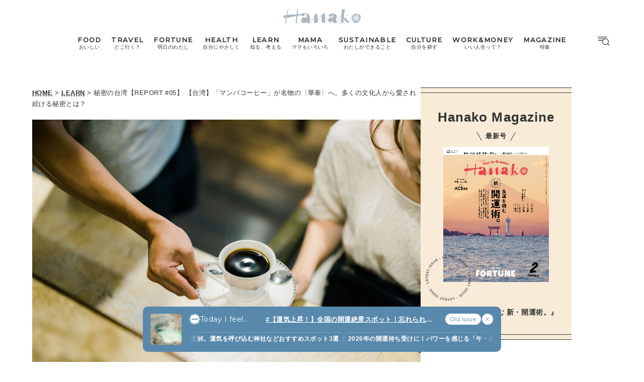

--- FILE ---
content_type: text/html; charset=Shift_JIS
request_url: https://ap.otenki.com/hanako/asp/getElements?csid=mmcm&contents_id=zutu_level_1block_6h&acc_key=yQ3vb4Zr&where=LATLON_35.658704,139.7454&json=on&callback=setZutoolJson
body_size: 281
content:
setZutoolJson({"head":{"contentsId":"zutu_level_1block_6h","title":"\u6c17\u5727\u4e88\u5831\u30ec\u30d9\u30eb(6\u6642\u9593\u6bce)(1\u30d6\u30ed\u30c3\u30af)","dateTime":"2026-01-16 17","valueUnit":"","status":"OK"},"body":{"location":{"record":{"property":["2026011615","0"]}}}})

--- FILE ---
content_type: text/html; charset=utf-8
request_url: https://www.google.com/recaptcha/api2/aframe
body_size: 182
content:
<!DOCTYPE HTML><html><head><meta http-equiv="content-type" content="text/html; charset=UTF-8"></head><body><script nonce="GgtLP6122C0vIQuUd5m_SQ">/** Anti-fraud and anti-abuse applications only. See google.com/recaptcha */ try{var clients={'sodar':'https://pagead2.googlesyndication.com/pagead/sodar?'};window.addEventListener("message",function(a){try{if(a.source===window.parent){var b=JSON.parse(a.data);var c=clients[b['id']];if(c){var d=document.createElement('img');d.src=c+b['params']+'&rc='+(localStorage.getItem("rc::a")?sessionStorage.getItem("rc::b"):"");window.document.body.appendChild(d);sessionStorage.setItem("rc::e",parseInt(sessionStorage.getItem("rc::e")||0)+1);localStorage.setItem("rc::h",'1768550822173');}}}catch(b){}});window.parent.postMessage("_grecaptcha_ready", "*");}catch(b){}</script></body></html>